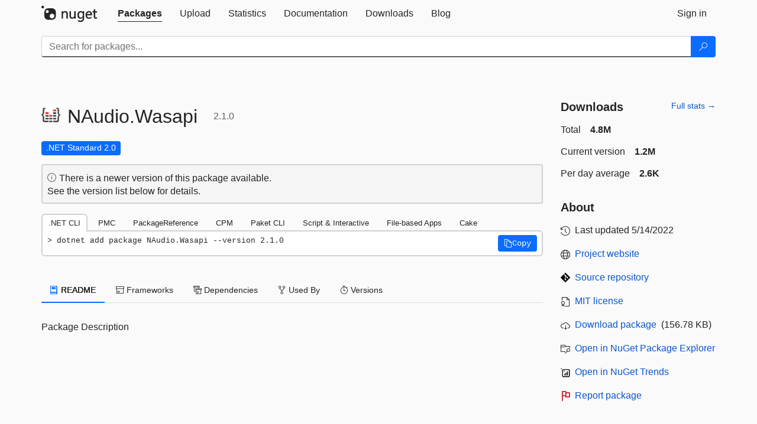

--- FILE ---
content_type: text/html; charset=utf-8
request_url: https://packages.nuget.org/packages/NAudio.Wasapi/2.1.0
body_size: 13626
content:
<!DOCTYPE html>
<html lang="en">
<head>
    <meta charset="utf-8" />
    <meta http-equiv="X-UA-Compatible" content="IE=edge">
    <meta name="viewport" content="width=device-width, initial-scale=1">

        <link rel="canonical" href="https://www.nuget.org/packages/NAudio.Wasapi/2.1.0">

    
            <meta property="fb:app_id" content="235682883225736" />
        <meta name="twitter:card" content="summary">
        <meta name="twitter:site" content="@nuget">
        <meta property="og:title" content="NAudio.Wasapi 2.1.0" />
        <meta property="og:type" content="nugetgallery:package" />
        <meta property="og:url" content="https://nuget.org/packages/NAudio.Wasapi/" />
        <meta property="og:description" content="Package Description" />
        <meta property="og:determiner" content="a" />
        <meta property="og:image" content="https://api.nuget.org/v3-flatcontainer/naudio.wasapi/2.1.0/icon" />
            <link rel="alternate" type="application/atom+xml" title="Subscribe to NAudio.Wasapi updates" href="/packages/NAudio.Wasapi/atom.xml" />

    
        <meta name="description" content="Package Description">


    <title>
        NuGet Gallery
        | NAudio.Wasapi 2.1.0
    </title>

    <link href="/favicon.ico" rel="shortcut icon" type="image/x-icon" />
        <link title="NuGet.org" type="application/opensearchdescription+xml" href="/opensearch.xml" rel="search">

    <link href="/Content/gallery/css/site.min.css?v=1na5Q3HPVSkugniYsNxjmE134E1C4dpzFOT5rmDYA-E1" rel="stylesheet"/>

    <link href="/Content/gallery/css/bootstrap.min.css" rel="stylesheet"/>


    <script nonce="KCIdaJdM0vR2PE/BwqFHtoyF7mUaEIzDbm2w2MesmAI=">
        // Check the browser preferred color scheme
        const prefersDarkMode = window.matchMedia("(prefers-color-scheme: dark)").matches;
        const defaultTheme = prefersDarkMode ? "dark" : "light";
        const preferredTheme = localStorage.getItem("theme")

        // Check if the localStorage item is set, if not set it to the system theme
        if (!preferredTheme || !(preferredTheme === "dark" || preferredTheme === "light")) {
            localStorage.setItem("theme", "system");
        }

        if (preferredTheme === "light" || preferredTheme === "dark") {
            document.documentElement.setAttribute('data-theme', preferredTheme);
        }
        else {
            document.documentElement.setAttribute('data-theme', defaultTheme);
        }
    </script>

    <!-- HTML5 shim and Respond.js for IE8 support of HTML5 elements and media queries -->
    <!-- WARNING: Respond.js doesn't work if you view the page via file:// -->
    <!--[if lt IE 9]>
      <script src="https://oss.maxcdn.com/html5shiv/3.7.3/html5shiv.min.js"></script>
      <script src="https://oss.maxcdn.com/respond/1.4.2/respond.min.js"></script>
    <![endif]-->

    
    
    
    
                <script type="text/javascript">
                var appInsights = window.appInsights || function (config) {
                    function s(config) {
                        t[config] = function () {
                            var i = arguments;
                            t.queue.push(function () { t[config].apply(t, i) })
                        }
                    }

                    var t = { config: config }, r = document, f = window, e = "script", o = r.createElement(e), i, u;
                    for (o.src = config.url || "//js.monitor.azure.com/scripts/a/ai.0.js", r.getElementsByTagName(e)[0].parentNode.appendChild(o), t.cookie = r.cookie, t.queue = [], i = ["Event", "Exception", "Metric", "PageView", "Trace"]; i.length;) s("track" + i.pop());
                    return config.disableExceptionTracking || (i = "onerror", s("_" + i), u = f[i], f[i] = function (config, r, f, e, o) {
                        var s = u && u(config, r, f, e, o);
                        return s !== !0 && t["_" + i](config, r, f, e, o), s
                    }), t
                }({
                    instrumentationKey: 'df3a36b9-dfba-401c-82ab-35690083be3e',
                    samplingPercentage: 100
                });

                window.appInsights = appInsights;
                appInsights.trackPageView();
            </script>

</head>
<body >
    

<div id="cookie-banner"></div>




<nav class="navbar navbar-inverse" role="navigation">
    <div class="container">
        <div class="row">
            <div class="col-sm-12 text-center">
                <a href="#" id="skipToContent" class="showOnFocus" title="Skip To Content">Skip To Content</a>
            </div>
        </div>
        <div class="row">
            <div class="col-sm-12">
                <div class="navbar-header">
                    <button type="button" class="navbar-toggle collapsed" data-toggle="collapse" data-target="#navbar" aria-expanded="false" aria-controls="navbar">
                        <span class="sr-only">Toggle navigation</span>
                        <span class="icon-bar"></span>
                        <span class="icon-bar"></span>
                        <span class="icon-bar"></span>
                    </button>
                    <a href="/" class="home-link">
                        <div class="navbar-logo nuget-logo-image" alt="NuGet home" role="img" aria-label="NuGet Home"     onerror="this.src='https://nuget.org/Content/gallery/img/logo-header-94x29.png'; this.onerror = null;"
></div>
                    </a>
                </div>
                <div id="navbar" class="navbar-collapse collapse">
                    <ul class="nav navbar-nav" role="tablist">
                            <li class="active" role="presentation">
        <a role="tab" name="Packages" aria-selected="true" href="/packages" class="link-to-add-local-search-filters">
            <span>Packages</span>
        </a>
    </li>

                            <li class="" role="presentation">
        <a role="tab" name="Upload" aria-selected="false" href="/packages/manage/upload">
            <span>Upload</span>
        </a>
    </li>

    <li class="" role="presentation">
        <a role="tab" name="Statistics" aria-selected="false" href="/stats">
            <span>Statistics</span>
        </a>
    </li>
                                                    <li class="" role="presentation">
        <a role="tab" name="Documentation" aria-selected="false" href="https://docs.microsoft.com/nuget/">
            <span>Documentation</span>
        </a>
    </li>

                            <li class="" role="presentation">
        <a role="tab" name="Downloads" aria-selected="false" href="/downloads">
            <span>Downloads</span>
        </a>
    </li>

                            <li class="" role="presentation">
        <a role="tab" name="Blog" aria-selected="false" href="https://blog.nuget.org/">
            <span>Blog</span>
        </a>
    </li>

                    </ul>
                        <ul class="nav navbar-nav navbar-right" role="tablist">
    <li class="" role="presentation">
        <a role="tab" name="Sign in" aria-selected="false" href="/users/account/LogOn?returnUrl=%2Fpackages%2FNAudio.Wasapi%2F2.1.0" title="Sign in to an existing NuGet.org account">
            <span>Sign in</span>
        </a>
    </li>
                        </ul>
                </div>
            </div>
        </div>
    </div>

        <div id="search-bar-header" class="container search-container">
            <div class="row">
                <form aria-label="Package search bar" class="col-sm-12" id="form-to-add-local-search-filters" action="/packages" method="get">
                    <div class="input-group">
    <input name="q" type="text" class="form-control input-brand" id="search" aria-label="Enter packages to search"
           placeholder="Search for packages..." autocomplete="off"
           value=""
            />
    <span class="input-group-btn">
        <button class="btn btn-brand btn-search" type="submit"
                title="Search for packages" aria-label="Search">
            <span class="ms-Icon ms-Icon--Search" aria-hidden="true"></span>
        </button>
    </span>
</div>
                    <div id="autocomplete-results-container" class="text-left" tabindex="0"></div>

<script type="text/html" id="autocomplete-results-row">
    <!-- ko if: $data -->
    <!-- ko if: $data.PackageRegistration -->
    <div class="col-sm-4 autocomplete-row-id autocomplete-row-data">
        <span data-bind="attr: { id: 'autocomplete-result-id-' + $data.PackageRegistration.Id, title: $data.PackageRegistration.Id }, text: $data.PackageRegistration.Id"></span>
    </div>
    <div class="col-sm-4 autocomplete-row-downloadcount text-right autocomplete-row-data">
        <span data-bind="text: $data.DownloadCount + ' downloads'"></span>
    </div>
    <div class="col-sm-4 autocomplete-row-owners text-left autocomplete-row-data">
        <span data-bind="text: $data.OwnersString + ' '"></span>
    </div>
    <!-- /ko -->
    <!-- ko ifnot: $data.PackageRegistration -->
    <div class="col-sm-12 autocomplete-row-id autocomplete-row-data">
        <span data-bind="attr: { id: 'autocomplete-result-id-' + $data, title: $data  }, text: $data"></span>
    </div>
    <!-- /ko -->
    <!-- /ko -->
</script>

<script type="text/html" id="autocomplete-results-template">
    <!-- ko if: $data.data.length > 0 -->
    <div data-bind="foreach: $data.data" id="autocomplete-results-list">
        <a data-bind="attr: { id: 'autocomplete-result-row-' + $data, href: '/packages/' + $data, title: $data }" tabindex="-1">
            <div data-bind="attr:{ id: 'autocomplete-container-' + $data }" class="autocomplete-results-row">
            </div>
        </a>
    </div>
    <!-- /ko -->
</script>

                </form>
            </div>
        </div>
</nav>






    <div id="skippedToContent">
    ﻿










<section role="main" class="container main-container page-package-details">
    <div class="row">
        <div class="col-sm-9 package-details-main">
            <div class="package-header">
                    <div class="package-title">
                        <h1>
                            <span class="pull-left">
                                <img class="package-icon img-responsive" aria-hidden="true" alt=""
                                     src="https://api.nuget.org/v3-flatcontainer/naudio.wasapi/2.1.0/icon"     onerror="this.src='https://nuget.org/Content/gallery/img/default-package-icon-256x256.png'; this.onerror = null;"
 />
                            </span>
                            <span class="title">
                                NAudio.<wbr>Wasapi
                            </span>
                            <span class="version-title">
                                2.1.0
                            </span>
                        </h1>

                    </div>






<div class="framework framework-badges">
            <a href=/packages/NAudio.Wasapi/2.1.0#supportedframeworks-body-tab
       >
        <span class=framework-badge-asset>
            .NET Standard 2.0
        </span>
        <span class="tooltip-block">
            <span class="tooltip-wrapper popover right" role="tooltip">
                <span class="arrow"></span>
                <span class="popover-content">
                    This package targets .NET Standard 2.0. The package is compatible with this framework or higher.
                </span>
            </span>
        </span>
    </a>
    </div>




    <div class="icon-text alert alert-brand-info" >
        <i class="ms-Icon ms-Icon--Info" aria-hidden="true"></i>
        
                                There is a newer version of this package available.
                                <br /> See the version list below for details.
                            

    </div>





                    <div class="install-tabs">
                        <ul class="nav nav-tabs" role="tablist">

    <li role="presentation" class="active">
        <a href="#dotnet-cli"
           id="dotnet-cli-tab" class="package-manager-tab"
           aria-selected="true" tabindex="0"
           aria-controls="dotnet-cli" role="tab" data-toggle="tab"
           title="Switch to tab panel which contains package installation command for .NET CLI">
            .NET CLI
        </a>
    </li>
    <li role="presentation" class="">
        <a href="#package-manager"
           id="package-manager-tab" class="package-manager-tab"
           aria-selected="false" tabindex="-1"
           aria-controls="package-manager" role="tab" data-toggle="tab"
           title="Switch to tab panel which contains package installation command for Package Manager Console">
            PMC
        </a>
    </li>
    <li role="presentation" class="">
        <a href="#package-reference"
           id="package-reference-tab" class="package-manager-tab"
           aria-selected="false" tabindex="-1"
           aria-controls="package-reference" role="tab" data-toggle="tab"
           title="Switch to tab panel which contains package installation command for PackageReference">
            PackageReference
        </a>
    </li>
    <li role="presentation" class="">
        <a href="#package-version"
           id="package-version-tab" class="package-manager-tab"
           aria-selected="false" tabindex="-1"
           aria-controls="package-version" role="tab" data-toggle="tab"
           title="Switch to tab panel which contains package installation command for Central Package Management">
            CPM
        </a>
    </li>
    <li role="presentation" class="">
        <a href="#paket-cli"
           id="paket-cli-tab" class="package-manager-tab"
           aria-selected="false" tabindex="-1"
           aria-controls="paket-cli" role="tab" data-toggle="tab"
           title="Switch to tab panel which contains package installation command for Paket CLI">
            Paket CLI
        </a>
    </li>
    <li role="presentation" class="">
        <a href="#script-interactive"
           id="script-interactive-tab" class="package-manager-tab"
           aria-selected="false" tabindex="-1"
           aria-controls="script-interactive" role="tab" data-toggle="tab"
           title="Switch to tab panel which contains package installation command for Script &amp; Interactive">
            Script &amp; Interactive
        </a>
    </li>
    <li role="presentation" class="">
        <a href="#dotnet-run-file"
           id="dotnet-run-file-tab" class="package-manager-tab"
           aria-selected="false" tabindex="-1"
           aria-controls="dotnet-run-file" role="tab" data-toggle="tab"
           title="Switch to tab panel which contains package installation command for File-based Apps">
            File-based Apps
        </a>
    </li>
    <li role="presentation" class="">
        <a href="#cake"
           id="cake-tab" class="package-manager-tab"
           aria-selected="false" tabindex="-1"
           aria-controls="cake" role="tab" data-toggle="tab"
           title="Switch to tab panel which contains package installation command for Cake">
            Cake
        </a>
    </li>
                        </ul>
                        <div class="tab-content">

    <div role="tabpanel" class="tab-pane active" id="dotnet-cli">
            <div class="install-script-row">
                
                <pre class="install-script" id="dotnet-cli-0001-text"><span class="install-command-row">dotnet add package NAudio.Wasapi --version 2.1.0</span>
                    <div class="copy-button">
<button id="dotnet-cli-0001-button" class="btn btn-brand-icon" type="button"
                                data-toggle="popover" data-placement="bottom" data-content="Copied."
                                aria-label="Copy the .NET CLI command" role="button">
                            <span class="ms-Icon ms-Icon--Copy" aria-hidden="true"></span>
                            <span>Copy</span>
                        </button>
                    </div>
                </pre>
            </div>
            </div>
    <div role="tabpanel" class="tab-pane " id="package-manager">
            <div class="install-script-row">
                
                <pre class="install-script" id="package-manager-0001-text"><span class="install-command-row">NuGet\Install-Package NAudio.Wasapi -Version 2.1.0</span>
                    <div class="copy-button">
<button id="package-manager-0001-button" class="btn btn-brand-icon" type="button"
                                data-toggle="popover" data-placement="bottom" data-content="Copied."
                                aria-label="Copy the PMC command" role="button">
                            <span class="ms-Icon ms-Icon--Copy" aria-hidden="true"></span>
                            <span>Copy</span>
                        </button>
                    </div>
                </pre>
            </div>
            <div class="icon-text alert alert-brand-info" >
        <i class="ms-Icon ms-Icon--Info" aria-hidden="true"></i>
        
This command is intended to be used within the Package Manager Console in Visual Studio, as it uses the NuGet module's version of <a href='https://docs.microsoft.com/nuget/reference/ps-reference/ps-ref-install-package'>Install-Package</a>.
                    
    </div>
    </div>
    <div role="tabpanel" class="tab-pane " id="package-reference">
            <div class="install-script-row">
                
                <pre class="install-script" id="package-reference-0001-text"><span class="install-command-row">&lt;PackageReference Include=&quot;NAudio.Wasapi&quot; Version=&quot;2.1.0&quot; /&gt;</span>
                    <div class="copy-button">
<button id="package-reference-0001-button" class="btn btn-brand-icon" type="button"
                                data-toggle="popover" data-placement="bottom" data-content="Copied."
                                aria-label="Copy the PackageReference XML node" role="button">
                            <span class="ms-Icon ms-Icon--Copy" aria-hidden="true"></span>
                            <span>Copy</span>
                        </button>
                    </div>
                </pre>
            </div>
            <div class="icon-text alert alert-brand-info" >
        <i class="ms-Icon ms-Icon--Info" aria-hidden="true"></i>
        
For projects that support <a href="https://docs.microsoft.com/nuget/consume-packages/package-references-in-project-files">PackageReference</a>, copy this XML node into the project file to reference the package.
                    
    </div>
    </div>
    <div role="tabpanel" class="tab-pane " id="package-version">
            <div class="install-script-row">
                
                <pre class="install-script" id="package-version-0001-text"><span class="install-command-row">&lt;PackageVersion Include=&quot;NAudio.Wasapi&quot; Version=&quot;2.1.0&quot; /&gt;</span>
                    <div class="copy-button">
<span class="package-manager-command-header">
                            Directory.Packages.props
                        </span>
<button id="package-version-0001-button" class="btn btn-brand-icon" type="button"
                                data-toggle="popover" data-placement="bottom" data-content="Copied."
                                aria-label="Copy the PackageVersion XML node" role="button">
                            <span class="ms-Icon ms-Icon--Copy" aria-hidden="true"></span>
                            <span>Copy</span>
                        </button>
                    </div>
                </pre>
            </div>
            <div class="install-script-row">
                
                <pre class="install-script" id="package-version-0002-text"><span class="install-command-row">&lt;PackageReference Include=&quot;NAudio.Wasapi&quot; /&gt;</span>
                    <div class="copy-button">
<span class="package-manager-command-header">
                            Project file
                        </span>
<button id="package-version-0002-button" class="btn btn-brand-icon" type="button"
                                data-toggle="popover" data-placement="bottom" data-content="Copied."
                                aria-label="Copy the PackageVersion XML node" role="button">
                            <span class="ms-Icon ms-Icon--Copy" aria-hidden="true"></span>
                            <span>Copy</span>
                        </button>
                    </div>
                </pre>
            </div>
            <div class="icon-text alert alert-brand-info" >
        <i class="ms-Icon ms-Icon--Info" aria-hidden="true"></i>
        
For projects that support <a href="https://learn.microsoft.com/en-us/nuget/consume-packages/central-package-management">Central Package Management (CPM)</a>, copy this XML node into the solution Directory.Packages.props file to version the package.
                    
    </div>
    </div>
    <div role="tabpanel" class="tab-pane " id="paket-cli">
            <div class="install-script-row">
                
                <pre class="install-script" id="paket-cli-0001-text"><span class="install-command-row">paket add NAudio.Wasapi --version 2.1.0</span>
                    <div class="copy-button">
<button id="paket-cli-0001-button" class="btn btn-brand-icon" type="button"
                                data-toggle="popover" data-placement="bottom" data-content="Copied."
                                aria-label="Copy the Paket CLI command" role="button">
                            <span class="ms-Icon ms-Icon--Copy" aria-hidden="true"></span>
                            <span>Copy</span>
                        </button>
                    </div>
                </pre>
            </div>
            <div class="icon-text alert alert-brand-warning"   role="alert" aria-live="assertive"  >
        <i class="ms-Icon ms-Icon--Warning" aria-hidden="true"></i>
        
<b display="none" aria-label="warning" role="alert"></b> The NuGet Team does not provide support for this client. Please contact its <a href="https://fsprojects.github.io/Paket/contact.html" aria-label="Contact the maintainers of the Paket CLI client">maintainers</a> for support.
                    
    </div>
    </div>
    <div role="tabpanel" class="tab-pane " id="script-interactive">
            <div class="install-script-row">
                
                <pre class="install-script" id="script-interactive-0001-text"><span class="install-command-row">#r &quot;nuget: NAudio.Wasapi, 2.1.0&quot;</span>
                    <div class="copy-button">
<button id="script-interactive-0001-button" class="btn btn-brand-icon" type="button"
                                data-toggle="popover" data-placement="bottom" data-content="Copied."
                                aria-label="Copy the Script &amp; Interactive command" role="button">
                            <span class="ms-Icon ms-Icon--Copy" aria-hidden="true"></span>
                            <span>Copy</span>
                        </button>
                    </div>
                </pre>
            </div>
            <div class="icon-text alert alert-brand-info" >
        <i class="ms-Icon ms-Icon--Info" aria-hidden="true"></i>
        
#r directive can be used in F# Interactive and Polyglot Notebooks. Copy this into the interactive tool or source code of the script to reference the package.
                    
    </div>
    </div>
    <div role="tabpanel" class="tab-pane " id="dotnet-run-file">
            <div class="install-script-row">
                
                <pre class="install-script" id="dotnet-run-file-0001-text"><span class="install-command-row">#:package NAudio.Wasapi@2.1.0</span>
                    <div class="copy-button">
<button id="dotnet-run-file-0001-button" class="btn btn-brand-icon" type="button"
                                data-toggle="popover" data-placement="bottom" data-content="Copied."
                                aria-label="Copy the File-based Apps command" role="button">
                            <span class="ms-Icon ms-Icon--Copy" aria-hidden="true"></span>
                            <span>Copy</span>
                        </button>
                    </div>
                </pre>
            </div>
            <div class="icon-text alert alert-brand-info" >
        <i class="ms-Icon ms-Icon--Info" aria-hidden="true"></i>
        
#:package directive can be used in C# file-based apps starting in .NET 10 preview 4. Copy this into a .cs file before any lines of code to reference the package.
                    
    </div>
    </div>
    <div role="tabpanel" class="tab-pane " id="cake">
            <div class="install-script-row">
                
                <pre class="install-script" id="cake-0001-text"><span class="install-command-row">#addin nuget:?package=NAudio.Wasapi&amp;version=2.1.0</span>
                    <div class="copy-button">
<span class="package-manager-command-header">
                            Install as a Cake Addin
                        </span>
<button id="cake-0001-button" class="btn btn-brand-icon" type="button"
                                data-toggle="popover" data-placement="bottom" data-content="Copied."
                                aria-label="Copy the Cake command" role="button">
                            <span class="ms-Icon ms-Icon--Copy" aria-hidden="true"></span>
                            <span>Copy</span>
                        </button>
                    </div>
                </pre>
            </div>
            <div class="install-script-row">
                
                <pre class="install-script" id="cake-0002-text"><span class="install-command-row">#tool nuget:?package=NAudio.Wasapi&amp;version=2.1.0</span>
                    <div class="copy-button">
<span class="package-manager-command-header">
                            Install as a Cake Tool
                        </span>
<button id="cake-0002-button" class="btn btn-brand-icon" type="button"
                                data-toggle="popover" data-placement="bottom" data-content="Copied."
                                aria-label="Copy the Cake command" role="button">
                            <span class="ms-Icon ms-Icon--Copy" aria-hidden="true"></span>
                            <span>Copy</span>
                        </button>
                    </div>
                </pre>
            </div>
            <div class="icon-text alert alert-brand-warning"   role="alert" aria-live="assertive"  >
        <i class="ms-Icon ms-Icon--Warning" aria-hidden="true"></i>
        
<b display="none" aria-label="warning" role="alert"></b> The NuGet Team does not provide support for this client. Please contact its <a href="https://cakebuild.net/support/nuget" aria-label="Contact the maintainers of the Cake client">maintainers</a> for support.
                    
    </div>
    </div>
                        </div>
                    </div>
            </div>

            <div class="body-tabs">
                <ul class="nav nav-tabs" role="tablist">

                        <li role="presentation" class="active" id="show-readme-container">
                            <a href="#readme-body-tab"
                               role="tab"
                               data-toggle="tab"
                               data-target="#readme-tab"
                               id="readme-body-tab"
                               class="body-tab"
                               aria-controls="readme-tab"
                               aria-selected="true"
                               tabindex="0">
                                    <i class="ms-Icon ms-Icon--Dictionary" aria-hidden="true"></i>
                                README
                            </a>
                        </li>
                        <li role="presentation" id="show-supportedframeworks-container">
                            <a href="#supportedframeworks-body-tab"
                                role="tab"
                                data-toggle="tab"
                                data-target="#supportedframeworks-tab"
                                id="supportedframeworks-body-tab"
                                class="body-tab"
                                aria-controls="supportedframeworks-tab"
                                aria-selected="false"
                                tabindex="-1">
                                <i class="ms-Icon ms-Icon--Package" aria-hidden="true"></i>
                                Frameworks
                            </a>
                        </li>
                        <li role="presentation">
                            <a href="#dependencies-body-tab"
                               role="tab"
                               data-toggle="tab"
                               data-target="#dependencies-tab"
                               id="dependencies-body-tab"
                               class="body-tab"
                               aria-controls="dependencies-tab"
                               aria-selected="false"
                               tabindex="-1">
                                <i class="ms-Icon ms-Icon--Packages" aria-hidden="true"></i>
                                Dependencies
                            </a>
                        </li>

                        <li role="presentation">
                            <a href="#usedby-body-tab"
                               role="tab"
                               data-toggle="tab"
                               data-target="#usedby-tab"
                               id="usedby-body-tab"
                               class="body-tab"
                               aria-controls="usedby-tab"
                               aria-selected="false"
                               tabindex="-1">
                                <i class="ms-Icon ms-Icon--BranchFork2" aria-hidden="true"></i>
                                Used By
                            </a>
                        </li>


                    <li role="presentation">
                        <a href="#versions-body-tab"
                           role="tab"
                           data-toggle="tab"
                           data-target="#versions-tab"
                           id="versions-body-tab"
                           class="body-tab"
                           aria-controls="versions-tab"
                           aria-selected="false"
                           tabindex="-1">
                            <i class="ms-Icon ms-Icon--Stopwatch" aria-hidden="true"></i>
                            Versions
                        </a>
                    </li>

                </ul>
            </div>

            <div class="tab-content body-tab-content">
                    <div role="tabpanel" class="tab-pane active" id="readme-tab"  aria-label="Readme tab content">
                            <p>Package Description</p>
                    </div>
                    <div role="tabpanel" class="tab-pane " id="supportedframeworks-tab" aria-label="Supported frameworks tab content">
<table class="framework framework-table" aria-label="Supported frameworks">
    <thead>
        <tr>
            <th scope="col" class="framework-table-title"><b>Product</b></th>
            <th scope="col" class="framework-table-title">
                <b aria-hidden="true" >Versions</b>
                <span class="sr-only">Compatible and additional computed target framework versions.</span>
            </th>
        </tr>
    </thead>
    <tbody>
                <tr>
                    <td class="framework-table-product">
                        .NET
                    </td>

                    <td class="framework-table-frameworks">
                                <span aria-hidden="true" class="framework-badge-computed framework-table-margin">net5.0</span>
                                <span class="sr-only">net5.0 was computed.&nbsp;</span>
                                <span aria-hidden="true" class="framework-badge-computed framework-table-margin">net5.0-windows</span>
                                <span class="sr-only">net5.0-windows was computed.&nbsp;</span>
                                <span aria-hidden="true" class="framework-badge-computed framework-table-margin">net6.0</span>
                                <span class="sr-only">net6.0 was computed.&nbsp;</span>
                                <span aria-hidden="true" class="framework-badge-computed framework-table-margin">net6.0-android</span>
                                <span class="sr-only">net6.0-android was computed.&nbsp;</span>
                                <span aria-hidden="true" class="framework-badge-computed framework-table-margin">net6.0-ios</span>
                                <span class="sr-only">net6.0-ios was computed.&nbsp;</span>
                                <span aria-hidden="true" class="framework-badge-computed framework-table-margin">net6.0-maccatalyst</span>
                                <span class="sr-only">net6.0-maccatalyst was computed.&nbsp;</span>
                                <span aria-hidden="true" class="framework-badge-computed framework-table-margin">net6.0-macos</span>
                                <span class="sr-only">net6.0-macos was computed.&nbsp;</span>
                                <span aria-hidden="true" class="framework-badge-computed framework-table-margin">net6.0-tvos</span>
                                <span class="sr-only">net6.0-tvos was computed.&nbsp;</span>
                                <span aria-hidden="true" class="framework-badge-computed framework-table-margin">net6.0-windows</span>
                                <span class="sr-only">net6.0-windows was computed.&nbsp;</span>
                                <span aria-hidden="true" class="framework-badge-computed framework-table-margin">net7.0</span>
                                <span class="sr-only">net7.0 was computed.&nbsp;</span>
                                <span aria-hidden="true" class="framework-badge-computed framework-table-margin">net7.0-android</span>
                                <span class="sr-only">net7.0-android was computed.&nbsp;</span>
                                <span aria-hidden="true" class="framework-badge-computed framework-table-margin">net7.0-ios</span>
                                <span class="sr-only">net7.0-ios was computed.&nbsp;</span>
                                <span aria-hidden="true" class="framework-badge-computed framework-table-margin">net7.0-maccatalyst</span>
                                <span class="sr-only">net7.0-maccatalyst was computed.&nbsp;</span>
                                <span aria-hidden="true" class="framework-badge-computed framework-table-margin">net7.0-macos</span>
                                <span class="sr-only">net7.0-macos was computed.&nbsp;</span>
                                <span aria-hidden="true" class="framework-badge-computed framework-table-margin">net7.0-tvos</span>
                                <span class="sr-only">net7.0-tvos was computed.&nbsp;</span>
                                <span aria-hidden="true" class="framework-badge-computed framework-table-margin">net7.0-windows</span>
                                <span class="sr-only">net7.0-windows was computed.&nbsp;</span>
                                <span aria-hidden="true" class="framework-badge-computed framework-table-margin">net8.0</span>
                                <span class="sr-only">net8.0 was computed.&nbsp;</span>
                                <span aria-hidden="true" class="framework-badge-computed framework-table-margin">net8.0-android</span>
                                <span class="sr-only">net8.0-android was computed.&nbsp;</span>
                                <span aria-hidden="true" class="framework-badge-computed framework-table-margin">net8.0-browser</span>
                                <span class="sr-only">net8.0-browser was computed.&nbsp;</span>
                                <span aria-hidden="true" class="framework-badge-computed framework-table-margin">net8.0-ios</span>
                                <span class="sr-only">net8.0-ios was computed.&nbsp;</span>
                                <span aria-hidden="true" class="framework-badge-computed framework-table-margin">net8.0-maccatalyst</span>
                                <span class="sr-only">net8.0-maccatalyst was computed.&nbsp;</span>
                                <span aria-hidden="true" class="framework-badge-computed framework-table-margin">net8.0-macos</span>
                                <span class="sr-only">net8.0-macos was computed.&nbsp;</span>
                                <span aria-hidden="true" class="framework-badge-computed framework-table-margin">net8.0-tvos</span>
                                <span class="sr-only">net8.0-tvos was computed.&nbsp;</span>
                                <span aria-hidden="true" class="framework-badge-computed framework-table-margin">net8.0-windows</span>
                                <span class="sr-only">net8.0-windows was computed.&nbsp;</span>
                                <span aria-hidden="true" class="framework-badge-computed framework-table-margin">net9.0</span>
                                <span class="sr-only">net9.0 was computed.&nbsp;</span>
                                <span aria-hidden="true" class="framework-badge-computed framework-table-margin">net9.0-android</span>
                                <span class="sr-only">net9.0-android was computed.&nbsp;</span>
                                <span aria-hidden="true" class="framework-badge-computed framework-table-margin">net9.0-browser</span>
                                <span class="sr-only">net9.0-browser was computed.&nbsp;</span>
                                <span aria-hidden="true" class="framework-badge-computed framework-table-margin">net9.0-ios</span>
                                <span class="sr-only">net9.0-ios was computed.&nbsp;</span>
                                <span aria-hidden="true" class="framework-badge-computed framework-table-margin">net9.0-maccatalyst</span>
                                <span class="sr-only">net9.0-maccatalyst was computed.&nbsp;</span>
                                <span aria-hidden="true" class="framework-badge-computed framework-table-margin">net9.0-macos</span>
                                <span class="sr-only">net9.0-macos was computed.&nbsp;</span>
                                <span aria-hidden="true" class="framework-badge-computed framework-table-margin">net9.0-tvos</span>
                                <span class="sr-only">net9.0-tvos was computed.&nbsp;</span>
                                <span aria-hidden="true" class="framework-badge-computed framework-table-margin">net9.0-windows</span>
                                <span class="sr-only">net9.0-windows was computed.&nbsp;</span>
                                <span aria-hidden="true" class="framework-badge-computed framework-table-margin">net10.0</span>
                                <span class="sr-only">net10.0 was computed.&nbsp;</span>
                                <span aria-hidden="true" class="framework-badge-computed framework-table-margin">net10.0-android</span>
                                <span class="sr-only">net10.0-android was computed.&nbsp;</span>
                                <span aria-hidden="true" class="framework-badge-computed framework-table-margin">net10.0-browser</span>
                                <span class="sr-only">net10.0-browser was computed.&nbsp;</span>
                                <span aria-hidden="true" class="framework-badge-computed framework-table-margin">net10.0-ios</span>
                                <span class="sr-only">net10.0-ios was computed.&nbsp;</span>
                                <span aria-hidden="true" class="framework-badge-computed framework-table-margin">net10.0-maccatalyst</span>
                                <span class="sr-only">net10.0-maccatalyst was computed.&nbsp;</span>
                                <span aria-hidden="true" class="framework-badge-computed framework-table-margin">net10.0-macos</span>
                                <span class="sr-only">net10.0-macos was computed.&nbsp;</span>
                                <span aria-hidden="true" class="framework-badge-computed framework-table-margin">net10.0-tvos</span>
                                <span class="sr-only">net10.0-tvos was computed.&nbsp;</span>
                                <span aria-hidden="true" class="framework-badge-computed framework-table-margin">net10.0-windows</span>
                                <span class="sr-only">net10.0-windows was computed.&nbsp;</span>
                    </td>
                </tr>
                <tr>
                    <td class="framework-table-product">
                        .NET Core
                    </td>

                    <td class="framework-table-frameworks">
                                <span aria-hidden="true" class="framework-badge-computed framework-table-margin">netcoreapp2.0</span>
                                <span class="sr-only">netcoreapp2.0 was computed.&nbsp;</span>
                                <span aria-hidden="true" class="framework-badge-computed framework-table-margin">netcoreapp2.1</span>
                                <span class="sr-only">netcoreapp2.1 was computed.&nbsp;</span>
                                <span aria-hidden="true" class="framework-badge-computed framework-table-margin">netcoreapp2.2</span>
                                <span class="sr-only">netcoreapp2.2 was computed.&nbsp;</span>
                                <span aria-hidden="true" class="framework-badge-computed framework-table-margin">netcoreapp3.0</span>
                                <span class="sr-only">netcoreapp3.0 was computed.&nbsp;</span>
                                <span aria-hidden="true" class="framework-badge-computed framework-table-margin">netcoreapp3.1</span>
                                <span class="sr-only">netcoreapp3.1 was computed.&nbsp;</span>
                    </td>
                </tr>
                <tr>
                    <td class="framework-table-product">
                        .NET Standard
                    </td>

                    <td class="framework-table-frameworks">
                                <span aria-hidden="true" class="framework-badge-asset framework-table-margin">netstandard2.0</span>
                                <span class="sr-only">netstandard2.0 is compatible.&nbsp;</span>
                                <span aria-hidden="true" class="framework-badge-computed framework-table-margin">netstandard2.1</span>
                                <span class="sr-only">netstandard2.1 was computed.&nbsp;</span>
                    </td>
                </tr>
                <tr>
                    <td class="framework-table-product">
                        .NET Framework
                    </td>

                    <td class="framework-table-frameworks">
                                <span aria-hidden="true" class="framework-badge-computed framework-table-margin">net461</span>
                                <span class="sr-only">net461 was computed.&nbsp;</span>
                                <span aria-hidden="true" class="framework-badge-computed framework-table-margin">net462</span>
                                <span class="sr-only">net462 was computed.&nbsp;</span>
                                <span aria-hidden="true" class="framework-badge-computed framework-table-margin">net463</span>
                                <span class="sr-only">net463 was computed.&nbsp;</span>
                                <span aria-hidden="true" class="framework-badge-computed framework-table-margin">net47</span>
                                <span class="sr-only">net47 was computed.&nbsp;</span>
                                <span aria-hidden="true" class="framework-badge-computed framework-table-margin">net471</span>
                                <span class="sr-only">net471 was computed.&nbsp;</span>
                                <span aria-hidden="true" class="framework-badge-computed framework-table-margin">net472</span>
                                <span class="sr-only">net472 was computed.&nbsp;</span>
                                <span aria-hidden="true" class="framework-badge-computed framework-table-margin">net48</span>
                                <span class="sr-only">net48 was computed.&nbsp;</span>
                                <span aria-hidden="true" class="framework-badge-computed framework-table-margin">net481</span>
                                <span class="sr-only">net481 was computed.&nbsp;</span>
                    </td>
                </tr>
                <tr>
                    <td class="framework-table-product">
                        MonoAndroid
                    </td>

                    <td class="framework-table-frameworks">
                                <span aria-hidden="true" class="framework-badge-computed framework-table-margin">monoandroid</span>
                                <span class="sr-only">monoandroid was computed.&nbsp;</span>
                    </td>
                </tr>
                <tr>
                    <td class="framework-table-product">
                        MonoMac
                    </td>

                    <td class="framework-table-frameworks">
                                <span aria-hidden="true" class="framework-badge-computed framework-table-margin">monomac</span>
                                <span class="sr-only">monomac was computed.&nbsp;</span>
                    </td>
                </tr>
                <tr>
                    <td class="framework-table-product">
                        MonoTouch
                    </td>

                    <td class="framework-table-frameworks">
                                <span aria-hidden="true" class="framework-badge-computed framework-table-margin">monotouch</span>
                                <span class="sr-only">monotouch was computed.&nbsp;</span>
                    </td>
                </tr>
                <tr>
                    <td class="framework-table-product">
                        Tizen
                    </td>

                    <td class="framework-table-frameworks">
                                <span aria-hidden="true" class="framework-badge-computed framework-table-margin">tizen40</span>
                                <span class="sr-only">tizen40 was computed.&nbsp;</span>
                                <span aria-hidden="true" class="framework-badge-computed framework-table-margin">tizen60</span>
                                <span class="sr-only">tizen60 was computed.&nbsp;</span>
                    </td>
                </tr>
                <tr>
                    <td class="framework-table-product">
                        Universal Windows Platform
                    </td>

                    <td class="framework-table-frameworks">
                                <span aria-hidden="true" class="framework-badge-asset framework-table-margin">uap10.0.18362</span>
                                <span class="sr-only">uap10.0.18362 is compatible.&nbsp;</span>
                    </td>
                </tr>
                <tr>
                    <td class="framework-table-product">
                        Xamarin.iOS
                    </td>

                    <td class="framework-table-frameworks">
                                <span aria-hidden="true" class="framework-badge-computed framework-table-margin">xamarinios</span>
                                <span class="sr-only">xamarinios was computed.&nbsp;</span>
                    </td>
                </tr>
                <tr>
                    <td class="framework-table-product">
                        Xamarin.Mac
                    </td>

                    <td class="framework-table-frameworks">
                                <span aria-hidden="true" class="framework-badge-computed framework-table-margin">xamarinmac</span>
                                <span class="sr-only">xamarinmac was computed.&nbsp;</span>
                    </td>
                </tr>
                <tr>
                    <td class="framework-table-product">
                        Xamarin.TVOS
                    </td>

                    <td class="framework-table-frameworks">
                                <span aria-hidden="true" class="framework-badge-computed framework-table-margin">xamarintvos</span>
                                <span class="sr-only">xamarintvos was computed.&nbsp;</span>
                    </td>
                </tr>
                <tr>
                    <td class="framework-table-product">
                        Xamarin.WatchOS
                    </td>

                    <td class="framework-table-frameworks">
                                <span aria-hidden="true" class="framework-badge-computed framework-table-margin">xamarinwatchos</span>
                                <span class="sr-only">xamarinwatchos was computed.&nbsp;</span>
                    </td>
                </tr>
    </tbody>
</table>
<div>
    <div>
        <i class="frameworktableinfo-computed-icon framework-badge-computed"></i>
        <span class="frameworktableinfo-text">Compatible target framework(s)</span>
    </div>
    <div>
        <i class="frameworktableinfo-asset-icon"></i>
        <span class="frameworktableinfo-text">Included target framework(s) (in package)</span>
    </div>
    <span class="frameworktableinfo-text"><i>Learn more about <a href='https://docs.microsoft.com/dotnet/standard/frameworks' aria-label="Learn more about Target Frameworks">Target Frameworks</a> and <a href='https://docs.microsoft.com/dotnet/standard/net-standard' aria-label="Learn more about .NET Standard">.NET Standard</a>.</i></span>
</div>
                    </div>
                    <div role="tabpanel" class="tab-pane " id="dependencies-tab" aria-label="Dependencies tab content">
                                    <ul class="list-unstyled dependency-groups" id="dependency-groups">
                                            <li>
                                                    <h4><span>.NETStandard 2.0</span></h4>
                                                <ul class="list-unstyled dependency-group">
                                                        <li>
                                                                <a href="/packages/NAudio.Core/">NAudio.Core</a>
                                                                <span>(&gt;= 2.1.0)</span>
                                                        </li>
                                                </ul>
                                            </li>
                                            <li>
                                                    <h4><span>UAP 10.0.18362</span></h4>
                                                <ul class="list-unstyled dependency-group">
                                                        <li>
                                                                <a href="/packages/NAudio.Core/">NAudio.Core</a>
                                                                <span>(&gt;= 2.1.0)</span>
                                                        </li>
                                                </ul>
                                            </li>
                                    </ul>
                    </div>
                <div role="tabpanel" class="tab-pane " id="usedby-tab" aria-label="Used by tab content">
                        <div class="used-by" id="used-by">
                                    <h3>
                                        <strong>NuGet packages </strong> (24)
                                    </h3>
                                    <p>
                                        Showing the top 5 NuGet packages that depend on NAudio.Wasapi:
                                    </p>
                                    <table class="table borderless" aria-label="Packages that depend on NAudio.Wasapi">
                                        <thead>
                                            <tr>
                                                <th class="used-by-adjust-table-head" scope="col" role="columnheader">Package</th>
                                                <th class="used-by-adjust-table-head" scope="col" role="columnheader">Downloads</th>
                                            </tr>
                                        </thead>
                                        <tbody class="no-border">
                                                <tr>
                                                    <td class="used-by-desc-column">
                                                        <a class="text-left ngp-link" href="/packages/NAudio/">
                                                            NAudio
                                                        </a>
                                                        <p class="used-by-desc">NAudio, an audio library for .NET</p>
                                                    </td>
                                                    <td>
                                                        <i class="ms-Icon ms-Icon--Download used-by-download-icon" aria-hidden="true"></i> <label class="used-by-count">9.8M</label>
                                                    </td>
                                                </tr>
                                                <tr>
                                                    <td class="used-by-desc-column">
                                                        <a class="text-left ngp-link" href="/packages/VisioForge.DotNet.Core/">
                                                            VisioForge.DotNet.Core
                                                        </a>
                                                        <p class="used-by-desc">VisioForge .Net products for video capture, editing and playback (Video Capture SDK, Media Player SDK, Video Edit SDK). Core package.</p>
                                                    </td>
                                                    <td>
                                                        <i class="ms-Icon ms-Icon--Download used-by-download-icon" aria-hidden="true"></i> <label class="used-by-count">2.0M</label>
                                                    </td>
                                                </tr>
                                                <tr>
                                                    <td class="used-by-desc-column">
                                                        <a class="text-left ngp-link" href="/packages/MicroServices/">
                                                            MicroServices
                                                        </a>
                                                        <p class="used-by-desc">Micro Services Essential Pack</p>
                                                    </td>
                                                    <td>
                                                        <i class="ms-Icon ms-Icon--Download used-by-download-icon" aria-hidden="true"></i> <label class="used-by-count">100.5K</label>
                                                    </td>
                                                </tr>
                                                <tr>
                                                    <td class="used-by-desc-column">
                                                        <a class="text-left ngp-link" href="/packages/ivrToolkit.Core/">
                                                            ivrToolkit.Core
                                                        </a>
                                                        <p class="used-by-desc">A toolkit for writing Interactive Voice Response Applications. 
			It requires an ivrToolkit.Plugin of your choice. I recommend ivrToolkit.Plugin.SipSorcery.
			There are also plugins for Dialogic SIP and Analog but those require a Dialogic driver.</p>
                                                    </td>
                                                    <td>
                                                        <i class="ms-Icon ms-Icon--Download used-by-download-icon" aria-hidden="true"></i> <label class="used-by-count">69.9K</label>
                                                    </td>
                                                </tr>
                                                <tr>
                                                    <td class="used-by-desc-column">
                                                        <a class="text-left ngp-link" href="/packages/NAudio.Extras/">
                                                            NAudio.Extras
                                                        </a>
                                                        <p class="used-by-desc">Package Description</p>
                                                    </td>
                                                    <td>
                                                        <i class="ms-Icon ms-Icon--Download used-by-download-icon" aria-hidden="true"></i> <label class="used-by-count">45.2K</label>
                                                    </td>
                                                </tr>
                                        </tbody>
                                    </table>

                                    <h3>
                                        <strong>GitHub repositories </strong> (38)
                                    </h3>
                                    <p>
                                        Showing the top 20 popular GitHub repositories that depend on NAudio.Wasapi:
                                    </p>
                                    <table class="table borderless" aria-label="GitHub repositories that depend on NAudio.Wasapi">
                                        <thead>
                                            <tr>
                                                <th class="used-by-adjust-table-head" scope="col" role="columnheader">Repository</th>
                                                <th class="used-by-adjust-table-head" scope="col" role="columnheader">Stars</th>
                                            </tr>
                                        </thead>
                                        <tbody class="no-border">
                                                <tr>
                                                    <td class="used-by-desc-column">
                                                        <a data-index-number="0" class="text-left gh-link" href="https://github.com/BartoszCichecki/LenovoLegionToolkit" target="_blank">
                                                            BartoszCichecki/LenovoLegionToolkit
                                                        </a>
                                                        <div class="row used-by-desc">
                                                            <span>Lightweight Lenovo Vantage and Hotkeys replacement for Lenovo Legion laptops.</span>
                                                        </div>
                                                    </td>
                                                    <td>
                                                        <i class="ms-Icon ms-Icon--FavoriteStarFill gh-star" aria-hidden="true"></i> <label class="used-by-count">7.2K</label>
                                                    </td>
                                                </tr>
                                                <tr>
                                                    <td class="used-by-desc-column">
                                                        <a data-index-number="1" class="text-left gh-link" href="https://github.com/Azure-Samples/cognitive-services-speech-sdk" target="_blank">
                                                            Azure-Samples/cognitive-services-speech-sdk
                                                        </a>
                                                        <div class="row used-by-desc">
                                                            <span>Sample code for the Microsoft Cognitive Services Speech SDK</span>
                                                        </div>
                                                    </td>
                                                    <td>
                                                        <i class="ms-Icon ms-Icon--FavoriteStarFill gh-star" aria-hidden="true"></i> <label class="used-by-count">3.4K</label>
                                                    </td>
                                                </tr>
                                                <tr>
                                                    <td class="used-by-desc-column">
                                                        <a data-index-number="2" class="text-left gh-link" href="https://github.com/Belphemur/SoundSwitch" target="_blank">
                                                            Belphemur/SoundSwitch
                                                        </a>
                                                        <div class="row used-by-desc">
                                                            <span>C# application to switch default playing device. Download: https://soundswitch.aaflalo.me/</span>
                                                        </div>
                                                    </td>
                                                    <td>
                                                        <i class="ms-Icon ms-Icon--FavoriteStarFill gh-star" aria-hidden="true"></i> <label class="used-by-count">3.1K</label>
                                                    </td>
                                                </tr>
                                                <tr>
                                                    <td class="used-by-desc-column">
                                                        <a data-index-number="3" class="text-left gh-link" href="https://github.com/moom825/xeno-rat" target="_blank">
                                                            moom825/xeno-rat
                                                        </a>
                                                        <div class="row used-by-desc">
                                                            <span>Xeno-RAT is an open-source remote access tool (RAT) developed in C#, providing a comprehensive set of features for remote system management. Has features such as HVNC, live microphone, reverse proxy, and much much more!</span>
                                                        </div>
                                                    </td>
                                                    <td>
                                                        <i class="ms-Icon ms-Icon--FavoriteStarFill gh-star" aria-hidden="true"></i> <label class="used-by-count">1.5K</label>
                                                    </td>
                                                </tr>
                                                <tr>
                                                    <td class="used-by-desc-column">
                                                        <a data-index-number="4" class="text-left gh-link" href="https://github.com/jxlpzqc/TMSpeech" target="_blank">
                                                            jxlpzqc/TMSpeech
                                                        </a>
                                                        <div class="row used-by-desc">
                                                            <span>腾讯会议摸鱼工具</span>
                                                        </div>
                                                    </td>
                                                    <td>
                                                        <i class="ms-Icon ms-Icon--FavoriteStarFill gh-star" aria-hidden="true"></i> <label class="used-by-count">1.2K</label>
                                                    </td>
                                                </tr>
                                                <tr>
                                                    <td class="used-by-desc-column">
                                                        <a data-index-number="5" class="text-left gh-link" href="https://github.com/b-editor/beutl" target="_blank">
                                                            b-editor/beutl
                                                        </a>
                                                        <div class="row used-by-desc">
                                                            <span>Cross-platform video editing (compositing) software.</span>
                                                        </div>
                                                    </td>
                                                    <td>
                                                        <i class="ms-Icon ms-Icon--FavoriteStarFill gh-star" aria-hidden="true"></i> <label class="used-by-count">1.1K</label>
                                                    </td>
                                                </tr>
                                                <tr>
                                                    <td class="used-by-desc-column">
                                                        <a data-index-number="6" class="text-left gh-link" href="https://github.com/dorisoy/Dorisoy.Pan" target="_blank">
                                                            dorisoy/Dorisoy.Pan
                                                        </a>
                                                        <div class="row used-by-desc">
                                                            <span>Dorisoy.Pan 是基于.net core8 的跨平台文档管理系统，使用 MS SQL 2012 / MySql8.0（或更高版本）后端数据库，您可以在 Windows、Linux 或 Mac 上运行它,项目中的所有方法都是异步的,支持令牌基身份验证,项目体系结构遵循著名的软件模式和最佳安全实践。源代码是完全可定制的,热插拔且清晰的体系结构,使开发定制功能和遵循任何业务需求变得容易。 系统使用最新的 Microsoft 技术，高性能稳定性和安全性</span>
                                                        </div>
                                                    </td>
                                                    <td>
                                                        <i class="ms-Icon ms-Icon--FavoriteStarFill gh-star" aria-hidden="true"></i> <label class="used-by-count">660</label>
                                                    </td>
                                                </tr>
                                                <tr>
                                                    <td class="used-by-desc-column">
                                                        <a data-index-number="7" class="text-left gh-link" href="https://github.com/BeyondtheApex/ChillPatcher" target="_blank">
                                                            BeyondtheApex/ChillPatcher
                                                        </a>
                                                        <div class="row used-by-desc">
                                                            <span>这是一个 BepInEx 插件，用于增强《Chill With You》游戏. 包括音乐功能扩展和 wallpaper engine 兼容</span>
                                                        </div>
                                                    </td>
                                                    <td>
                                                        <i class="ms-Icon ms-Icon--FavoriteStarFill gh-star" aria-hidden="true"></i> <label class="used-by-count">576</label>
                                                    </td>
                                                </tr>
                                                <tr>
                                                    <td class="used-by-desc-column">
                                                        <a data-index-number="8" class="text-left gh-link" href="https://github.com/akon47/ScreenRecorder" target="_blank">
                                                            akon47/ScreenRecorder
                                                        </a>
                                                        <div class="row used-by-desc">
                                                            <span>⏺️ A simple recording program with the ability to record screens and audio on your computer.</span>
                                                        </div>
                                                    </td>
                                                    <td>
                                                        <i class="ms-Icon ms-Icon--FavoriteStarFill gh-star" aria-hidden="true"></i> <label class="used-by-count">542</label>
                                                    </td>
                                                </tr>
                                                <tr>
                                                    <td class="used-by-desc-column">
                                                        <a data-index-number="9" class="text-left gh-link" href="https://github.com/ciribob/DCS-SimpleRadioStandalone" target="_blank">
                                                            ciribob/DCS-SimpleRadioStandalone
                                                        </a>
                                                        <div class="row used-by-desc">
                                                            <span>An open source Stand alone Radio for DCS integrating with all clickable cockpits and FC3 Aircraft</span>
                                                        </div>
                                                    </td>
                                                    <td>
                                                        <i class="ms-Icon ms-Icon--FavoriteStarFill gh-star" aria-hidden="true"></i> <label class="used-by-count">527</label>
                                                    </td>
                                                </tr>
                                                <tr>
                                                    <td class="used-by-desc-column">
                                                        <a data-index-number="10" class="text-left gh-link" href="https://github.com/malaybaku/VMagicMirror" target="_blank">
                                                            malaybaku/VMagicMirror
                                                        </a>
                                                        <div class="row used-by-desc">
                                                            <span>VRM Software for Windows to move avatar with minimal devices.</span>
                                                        </div>
                                                    </td>
                                                    <td>
                                                        <i class="ms-Icon ms-Icon--FavoriteStarFill gh-star" aria-hidden="true"></i> <label class="used-by-count">522</label>
                                                    </td>
                                                </tr>
                                                <tr>
                                                    <td class="used-by-desc-column">
                                                        <a data-index-number="11" class="text-left gh-link" href="https://github.com/lastbattle/Harepacker-resurrected" target="_blank">
                                                            lastbattle/Harepacker-resurrected
                                                        </a>
                                                        <div class="row used-by-desc">
                                                            <span>All in one .wz file/map editor for MapleStory game files</span>
                                                        </div>
                                                    </td>
                                                    <td>
                                                        <i class="ms-Icon ms-Icon--FavoriteStarFill gh-star" aria-hidden="true"></i> <label class="used-by-count">520</label>
                                                    </td>
                                                </tr>
                                                <tr>
                                                    <td class="used-by-desc-column">
                                                        <a data-index-number="12" class="text-left gh-link" href="https://github.com/XKaguya/LenovoLegionToolkit" target="_blank">
                                                            XKaguya/LenovoLegionToolkit
                                                        </a>
                                                        <div class="row used-by-desc">
                                                            <span>Lightweight Lenovo Vantage and Hotkeys replacement for Lenovo Legion laptops.</span>
                                                        </div>
                                                    </td>
                                                    <td>
                                                        <i class="ms-Icon ms-Icon--FavoriteStarFill gh-star" aria-hidden="true"></i> <label class="used-by-count">512</label>
                                                    </td>
                                                </tr>
                                                <tr>
                                                    <td class="used-by-desc-column">
                                                        <a data-index-number="13" class="text-left gh-link" href="https://github.com/VolcanicArts/VRCOSC" target="_blank">
                                                            VolcanicArts/VRCOSC
                                                        </a>
                                                        <div class="row used-by-desc">
                                                            <span>A modular node-programming language, program creator, animation system, toolkit, router, and debugger made for VRChat</span>
                                                        </div>
                                                    </td>
                                                    <td>
                                                        <i class="ms-Icon ms-Icon--FavoriteStarFill gh-star" aria-hidden="true"></i> <label class="used-by-count">482</label>
                                                    </td>
                                                </tr>
                                                <tr>
                                                    <td class="used-by-desc-column">
                                                        <a data-index-number="14" class="text-left gh-link" href="https://github.com/Kinovea/Kinovea" target="_blank">
                                                            Kinovea/Kinovea
                                                        </a>
                                                        <div class="row used-by-desc">
                                                            <span>Video solution for sport analysis. Capture, inspect, compare, annotate and measure technical performances. </span>
                                                        </div>
                                                    </td>
                                                    <td>
                                                        <i class="ms-Icon ms-Icon--FavoriteStarFill gh-star" aria-hidden="true"></i> <label class="used-by-count">431</label>
                                                    </td>
                                                </tr>
                                                <tr>
                                                    <td class="used-by-desc-column">
                                                        <a data-index-number="15" class="text-left gh-link" href="https://github.com/blish-hud/Blish-HUD" target="_blank">
                                                            blish-hud/Blish-HUD
                                                        </a>
                                                        <div class="row used-by-desc">
                                                            <span>A Guild Wars 2 overlay with extreme extensibility through compiled modules.</span>
                                                        </div>
                                                    </td>
                                                    <td>
                                                        <i class="ms-Icon ms-Icon--FavoriteStarFill gh-star" aria-hidden="true"></i> <label class="used-by-count">385</label>
                                                    </td>
                                                </tr>
                                                <tr>
                                                    <td class="used-by-desc-column">
                                                        <a data-index-number="16" class="text-left gh-link" href="https://github.com/octgn/OCTGN" target="_blank">
                                                            octgn/OCTGN
                                                        </a>
                                                        <div class="row used-by-desc">
                                                            <span>Online Card and Tabletop Gaming Network</span>
                                                        </div>
                                                    </td>
                                                    <td>
                                                        <i class="ms-Icon ms-Icon--FavoriteStarFill gh-star" aria-hidden="true"></i> <label class="used-by-count">377</label>
                                                    </td>
                                                </tr>
                                                <tr>
                                                    <td class="used-by-desc-column">
                                                        <a data-index-number="17" class="text-left gh-link" href="https://github.com/FlorianButz/DynamicWin" target="_blank">
                                                            FlorianButz/DynamicWin
                                                        </a>
                                                        <div class="row used-by-desc">
                                                            <span>A Dynamic Island inspired app for Windows machines. </span>
                                                        </div>
                                                    </td>
                                                    <td>
                                                        <i class="ms-Icon ms-Icon--FavoriteStarFill gh-star" aria-hidden="true"></i> <label class="used-by-count">364</label>
                                                    </td>
                                                </tr>
                                                <tr>
                                                    <td class="used-by-desc-column">
                                                        <a data-index-number="18" class="text-left gh-link" href="https://github.com/rampaa/JL" target="_blank">
                                                            rampaa/JL
                                                        </a>
                                                        <div class="row used-by-desc">
                                                            <span>JL is a program for looking up Japanese words and expressions.</span>
                                                        </div>
                                                    </td>
                                                    <td>
                                                        <i class="ms-Icon ms-Icon--FavoriteStarFill gh-star" aria-hidden="true"></i> <label class="used-by-count">323</label>
                                                    </td>
                                                </tr>
                                                <tr>
                                                    <td class="used-by-desc-column">
                                                        <a data-index-number="19" class="text-left gh-link" href="https://github.com/mhwlng/streamdeck-elite" target="_blank">
                                                            mhwlng/streamdeck-elite
                                                        </a>
                                                        <div class="row used-by-desc">
                                                            <span>Elgato Stream Deck plugin for Elite Dangerous</span>
                                                        </div>
                                                    </td>
                                                    <td>
                                                        <i class="ms-Icon ms-Icon--FavoriteStarFill gh-star" aria-hidden="true"></i> <label class="used-by-count">311</label>
                                                    </td>
                                                </tr>
                                        </tbody>
                                    </table>
                        </div>
                </div>
                <div role="tabpanel" class="tab-pane " id="versions-tab" aria-label="Versions tab content">
                    <div class="version-history" id="version-history">
                        <table aria-label="Version History of NAudio.Wasapi" class="table borderless">
                            <thead>
                                <tr>
                                    <th scope="col" role="columnheader">Version</th>
                                    <th scope="col" role="columnheader">Downloads</th>
                                    <th scope="col" role="columnheader">
                                        Last Updated
                                    </th>

                                                                                                                <th scope="col" role="columnheader" aria-hidden="true" abbr="Package Warnings"></th>
                                </tr>
                            </thead>
                            <tbody class="no-border">
                                        <tr>
                                            <td>
                                                <a href="/packages/NAudio.Wasapi/2.2.1" title="2.2.1">
                                                    2.2.1
                                                </a>
                                            </td>
                                            <td>
                                                2,759,365
                                            </td>
                                            <td>
                                                <span data-datetime="2023-09-04T19:53:43.5400000">9/4/2023</span>
                                            </td>


                                                <td class="package-icon-cell" aria-hidden="true"></td>
                                        </tr>
                                        <tr class="bg-brand-info">
                                            <td>
                                                <a href="/packages/NAudio.Wasapi/2.1.0" title="2.1.0">
                                                    2.1.0
                                                </a>
                                            </td>
                                            <td>
                                                1,230,296
                                            </td>
                                            <td>
                                                <span data-datetime="2022-05-14T14:47:37.2900000">5/14/2022</span>
                                            </td>


                                                <td class="package-icon-cell" aria-hidden="true"></td>
                                        </tr>
                                        <tr>
                                            <td>
                                                <a href="/packages/NAudio.Wasapi/2.1.0-beta.1" title="2.1.0-beta.1">
                                                    2.1.0-beta.1
                                                </a>
                                            </td>
                                            <td>
                                                1,170
                                            </td>
                                            <td>
                                                <span data-datetime="2022-04-30T15:25:13.2900000">4/30/2022</span>
                                            </td>


                                                <td class="package-icon-cell" aria-hidden="true"></td>
                                        </tr>
                                        <tr>
                                            <td>
                                                <a href="/packages/NAudio.Wasapi/2.0.0" title="2.0.0">
                                                    2.0.0
                                                </a>
                                            </td>
                                            <td>
                                                764,349
                                            </td>
                                            <td>
                                                <span data-datetime="2021-02-06T17:58:10.6800000">2/6/2021</span>
                                            </td>


                                                <td class="package-icon-cell" aria-hidden="true"></td>
                                        </tr>
                                        <tr>
                                            <td>
                                                <a href="/packages/NAudio.Wasapi/2.0.0-beta2" title="2.0.0-beta2">
                                                    2.0.0-beta2
                                                </a>
                                            </td>
                                            <td>
                                                2,109
                                            </td>
                                            <td>
                                                <span data-datetime="2021-01-09T10:26:17.9330000">1/9/2021</span>
                                            </td>


                                                <td class="package-icon-cell" aria-hidden="true"></td>
                                        </tr>
                                        <tr>
                                            <td>
                                                <a href="/packages/NAudio.Wasapi/2.0.0-beta1" title="2.0.0-beta1">
                                                    2.0.0-beta1
                                                </a>
                                            </td>
                                            <td>
                                                2,850
                                            </td>
                                            <td>
                                                <span data-datetime="2020-12-12T18:04:18.2300000">12/12/2020</span>
                                            </td>


                                                <td class="package-icon-cell" aria-hidden="true"></td>
                                        </tr>
                            </tbody>
                        </table>
                    </div>
                </div>
            </div>
        </div>

        <aside aria-label="Package details info" class="col-sm-3 package-details-info">
                <div class="sidebar-section">
                    <div class="row sidebar-headers">
                        <div class="col-md-6">
                            Downloads
                        </div>
                        <div class="col-md-6 title-links">
                                <a href="/stats/packages/NAudio.Wasapi?groupby=Version" title="Package Statistics">Full stats →</a>
                        </div>
                    </div>
                    <div class="download-info">
                        <div class="download-info-row">
                            <span class="download-info-header">Total</span>
                            <span class="download-info-content">4.8M</span>
                        </div>
                        <div class="download-info-row">
                            <span class="download-info-header">Current version</span>
                            <span class="download-info-content">1.2M</span>
                        </div>
                        <div class="download-info-row">
                            <span class="download-info-header">Per day average</span>
                            <span class="download-info-content">2.6K</span>
                        </div>
                    </div>
                </div>

            <div class="sidebar-section">
                <div class="sidebar-headers">About</div>
                <ul class="list-unstyled ms-Icon-ul sidebar-links">
                    <li>
                        <i class="ms-Icon ms-Icon--History" aria-hidden="true"></i>
                        Last updated <span data-datetime="2022-05-14T14:47:37.2900000">5/14/2022</span>
                    </li>
                        <li>
                            <i class="ms-Icon ms-Icon--Globe" aria-hidden="true"></i>
                            <a href="https://github.com/naudio/NAudio" data-track="outbound-project-url" title="Visit the project site to learn more about this package" rel="nofollow">
                                Project website
                            </a>
                        </li>

                        <li>
                                    <div class="git-image-icon icon" aria-hidden="true" role="img" alt="Git logo"></div>

                            <a href="https://github.com/naudio/NAudio" data-track="outbound-repository-url" title="View the source code for this package" rel="nofollow">
                                Source repository
                            </a>
                        </li>

                            <li>
                                <i class="ms-Icon ms-Icon--Certificate" aria-hidden="true"></i>
<a href="https://licenses.nuget.org/MIT" aria-label="License MIT">MIT license</a>                            </li>

                        <li>
                            <i class="ms-Icon ms-Icon--CloudDownload" aria-hidden="true"></i>
                            <a href="https://www.nuget.org/api/v2/package/NAudio.Wasapi/2.1.0" data-track="outbound-manual-download" title="Download the raw nupkg file." rel="nofollow">Download package</a>
                            &nbsp;(156.78 KB)
                        </li>

                        <li>
                            <i class="ms-Icon ms-Icon--FabricFolderSearch" aria-hidden="true" aria-label="nuget.info is a 3rd party website, not controlled by Microsoft. This link is made available to you per the NuGet Terms of Use." title="nuget.info is a 3rd party website, not controlled by Microsoft. This link is made available to you per the NuGet Terms of Use."></i>
                            <a href="https://nuget.info/packages/NAudio.Wasapi/2.1.0" data-track="outbound-nugetpackageexplorer-url"
                                aria-label="open in NuGet Package Explorer"
                                title="Explore additional package info on NuGet Package Explorer" target="_blank" rel="nofollow noreferrer">
                                Open in NuGet Package Explorer
                            </a>
                        </li>


                        <li>
                            <img class="icon nuget-trends-icon"
                                 aria-label="nugettrends.com is a 3rd party website, not controlled by Microsoft. This link is made available to you per the NuGet Terms of Use." title="nugettrends.com is a 3rd party website, not controlled by Microsoft. This link is made available to you per the NuGet Terms of Use."
                                 src="https://nuget.org/Content/gallery/img/nuget-trends.svg"
                                     onerror="this.src='https://nuget.org/Content/gallery/img/nuget-trends-32x32.png'; this.onerror = null;"
 />
                            <a href="https://nugettrends.com/packages?ids=NAudio.Wasapi" data-track="outbound-nuget-trends-url"
                               aria-label="open in nugetrends.com"
                               title="Explore download trends on nugettrends.com" target="_blank" rel="nofollow noreferrer">
                                Open in NuGet Trends
                            </a>
                        </li>


                        <li class="report-link">
                            <i class="ms-Icon ms-Icon--Flag" aria-hidden="true"></i>
                            <a href="/packages/NAudio.Wasapi/2.1.0/ReportAbuse" title="Report the package as abusive">
                                Report package
                            </a>
                        </li>
                </ul>
            </div>



            <div class="sidebar-section">
                <div class="row sidebar-headers">
                    <div class="col-md-6">
                        Owners
                    </div>
                    <div class="col-md-6 title-links">
                        <a href="/packages/NAudio.Wasapi/2.1.0/ContactOwners" title="Ask the package owners a question">Contact owners →</a>
                    </div>
                </div>

                    <ul class="list-unstyled owner-list">
                            <li>
                                    <a class="profile-icon" href="/profiles/markheath" title="markheath">
                                        <img src="/profiles/markheath/avatar?imageSize=64"
                                class="owner-image"
                                height="32"
                                width="32"
                                title="markheath"
                                alt="markheath gravatar" />
                                    </a>
                                <a class="username" href="/profiles/markheath" title="markheath">
                                    markheath
                                </a>
                            </li>
                    </ul>


            </div>
                
                    <p>
                            <a href="/packages?q=Tags%3A%22C%23%22" title="Search for C#" class="tag">C#</a>
                            <a href="/packages?q=Tags%3A%22.NET%22" title="Search for .NET" class="tag">.NET</a>
                            <a href="/packages?q=Tags%3A%22audio%22" title="Search for audio" class="tag">audio</a>
                            <a href="/packages?q=Tags%3A%22sound%22" title="Search for sound" class="tag">sound</a>
                    </p>
                    <p>&#169; Mark Heath 2022</p>

                <p class="share-buttons">
                    <a href="https://www.facebook.com/sharer/sharer.php?u=https://nuget.org/packages/NAudio.Wasapi/&t=Check+out+NAudio.Wasapi+on+%23NuGet." target="_blank" rel="nofollow noreferrer">
                        <img width="24" height="24" alt="Share this package on Facebook"
                                src="https://nuget.org/Content/gallery/img/facebook.svg"
                                    onerror="this.src='https://nuget.org/Content/gallery/img/facebook-24x24.png'; this.onerror = null;"
 />
                    </a>
                    <a href="https://x.com/intent/post?url=https://nuget.org/packages/NAudio.Wasapi/&text=Check+out+NAudio.Wasapi+on+%23NuGet." target="_blank" rel="nofollow noreferrer">
                        <img width="24" height="24" alt="Share this package on X"
                                src="https://nuget.org/Content/gallery/img/x.svg"
                                    onerror="this.src='https://nuget.org/Content/gallery/img/x-24x24.png'; this.onerror = null;"
 />
                    </a>
                        <a href="/packages/NAudio.Wasapi/atom.xml" data-track="atom-feed">
                            <img width="24" height="24" alt="Use the Atom feed to subscribe to new versions of NAudio.Wasapi"
                                    src="https://nuget.org/Content/gallery/img/rss.svg"
                                        onerror="this.src='https://nuget.org/Content/gallery/img/rss-24x24.png'; this.onerror = null;"
 />
                        </a>
                </p>
        </aside>
    </div>
</section>


    </div>
    <footer class="footer">
    <div class="container">
        <div class="row">
            <div class="col-sm-4">
                <span class="footer-heading"><a href="/policies/Contact">Contact</a></span>
                <p>
                    Got questions about NuGet or the NuGet Gallery?
                </p>
            </div>
            <div class="col-sm-4">
                <span class="footer-heading"><a href="https://status.nuget.org/">Status</a></span>
                <p>
                    Find out the service status of NuGet.org and its related services.
                </p>
            </div>
            <div class="col-sm-4">
                <span class="footer-heading">
                    <a aria-label="Frequently Asked Questions" href="https://aka.ms/nuget-faq">
                        <abbr title="Frequently Asked Questions">FAQ</abbr>
                    </a>
                </span>
                <p>
                    Read the Frequently Asked Questions about NuGet and see if your question made the list.
                </p>
            </div>
        </div>
        <div class="row">
            <div class="col-md-3 row-gap">
                <div class="nuget-logo-footer" alt="NuGet home" role="img" aria-label="NuGet Home"     onerror="this.src='https://nuget.org/Content/gallery/img/logo-footer-184x57.png'; this.onerror = null;"
></div>
            </div>
            <div class="col-md-9 row-gap">
                <div class="row">
                        <div class="col-md-12 footer-release-info">
                            <p>
                                        &#169; Microsoft 2026 -

                                <a href="/policies/About">About</a> -
                                <a href="/policies/Terms">Terms of Use</a> -
                                <a href="https://go.microsoft.com/fwlink/?LinkId=521839" id="footer-privacy-policy-link">Privacy Statement</a>
                                    - <a href="https://www.microsoft.com/trademarks">Trademarks</a>
                                <br />
                            </p>
                        </div>
                </div>
            </div>
        </div>
    </div>
<!--
    This is the NuGet Gallery version 5.0.0-main-12912676.
        Deployed from 0d090ffb4f Link: https://www.github.com/NuGet/NuGetGallery/commit/0d090ffb4f
        Built on HEAD Link: https://www.github.com/NuGet/NuGetGallery/tree/HEAD
        Built on 2025-12-08T05:25:51.4871452+00:00
    Deployment label: PROD-USNC.ASE-5.0.0-main-12912676
    You are on d16dv400000A.
-->

</footer>

        <script src="https://wcpstatic.microsoft.com/mscc/lib/v2/wcp-consent.js" nonce="KCIdaJdM0vR2PE/BwqFHtoyF7mUaEIzDbm2w2MesmAI="></script>

    <script src="/Scripts/gallery/site.min.js?v=9352ShibzZ-oY8G2paDIJFoRoTrWghNF7YlXi2tc4d01" nonce='KCIdaJdM0vR2PE/BwqFHtoyF7mUaEIzDbm2w2MesmAI='></script>

    


    <style type="text/css" nonce="KCIdaJdM0vR2PE/BwqFHtoyF7mUaEIzDbm2w2MesmAI=">
        #dotnet-cli .install-command-row::before {    content: "> "}#package-manager .install-command-row::before {    content: "PM> "}#script-interactive .install-command-row::before {    content: "> "}
    </style>

    <script type="text/javascript" nonce="KCIdaJdM0vR2PE/BwqFHtoyF7mUaEIzDbm2w2MesmAI=">
        window.nuget = window.nuget || {};
        window.nuget.packageId = "NAudio.Wasapi";
        window.nuget.packageVersion = "2.1.0";
        window.nuget.packageManagers = ["dotnet-cli-0001","package-manager-0001","package-reference-0001","package-version-0001","package-version-0002","paket-cli-0001","script-interactive-0001","dotnet-run-file-0001","cake-0001","cake-0002"];
        window.nuget.sponsorshipUrlCount = 0;
    </script>

    <script src="https://cdnjs.cloudflare.com/ajax/libs/highlight.js/11.6.0/highlight.min.js" integrity="sha512-gU7kztaQEl7SHJyraPfZLQCNnrKdaQi5ndOyt4L4UPL/FHDd/uB9Je6KDARIqwnNNE27hnqoWLBq+Kpe4iHfeQ==" crossorigin="anonymous" referrerpolicy="no-referrer"></script>
    <script src="https://cdnjs.cloudflare.com/ajax/libs/highlight.js/11.6.0/languages/fsharp.min.js" integrity="sha512-DXYctkkhmMYJ4vYp4Dm6jprD4ZareZ7ud/d9mGCKif/Dt3FnN95SjogHvwKvxXHoMAAkZX6EO6ePwpDIR1Y8jw==" crossorigin="anonymous" referrerpolicy="no-referrer"></script>
    <script src="https://cdnjs.cloudflare.com/ajax/libs/highlight.js/11.6.0/languages/dos.min.js" integrity="sha512-mz4SrGyk+dtPY9MNYOMkD81gp8ajViZ4S0VDuM/Zqg40cg9xgIBYSiL5fN79Htbz4f2+uR9lrDO6mgcjM+NAXA==" crossorigin="anonymous" referrerpolicy="no-referrer"></script>
    <script src="https://cdnjs.cloudflare.com/ajax/libs/highlight.js/11.6.0/languages/powershell.min.js" integrity="sha512-pnt8OPBTOklRd4/iSW7msOiCVO4uvffF17Egr3c7AaN0h3qFnSu7L6UmdZJUCednMhhruTLRq7X9WbyAWNBegw==" crossorigin="anonymous" referrerpolicy="no-referrer"></script>
        <script nonce="KCIdaJdM0vR2PE/BwqFHtoyF7mUaEIzDbm2w2MesmAI=">
        document.addEventListener('DOMContentLoaded', (event) => {
            document.querySelectorAll('pre code').forEach((el) => {
                hljs.highlightElement(el);
            });
        });
        </script>

    <script src="/Scripts/gallery/page-display-package.min.js?v=l4pAYiWIkO4WDbMFOapXsuB1zqyxG5ksiEw_pltipWw1" nonce='KCIdaJdM0vR2PE/BwqFHtoyF7mUaEIzDbm2w2MesmAI='></script>


</body>
</html>
